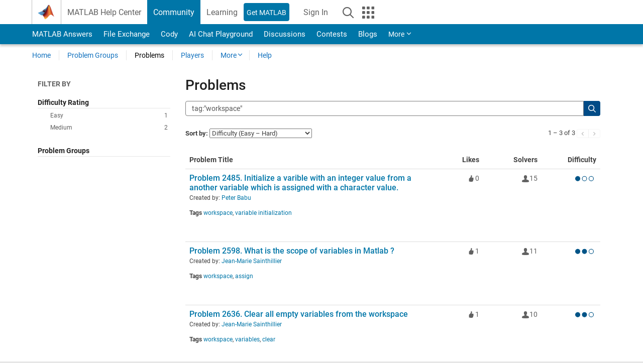

--- FILE ---
content_type: text/css;charset=utf-8
request_url: https://www.mathworks.com/etc.clientlibs/mathworks/clientlibs/customer-ui/templates/search.min.20251107164749142.css
body_size: 2154
content:
.section_header:not(.show_placeholder) input::placeholder{color:rgba(0,0,0,0)}
#inpage_search_container{--mw-ws-inpage-search-margin-bottom: 2.5rem;--mw-ws-form-control-zindex: calc(var(--mw-ws-typeahead-zindex) + 1)}#inpage_search_container:has(.typeahead_container){position:relative;z-index:calc(var(--mw-ws-modal-backdrop-zindex) + 1)}#best_bets_container{--mw-ws-best-bets-margin-bottom: 2.5rem}.search_results_container,#search_results_container{--mw-ws-search-results-margin-bottom: 2.5rem;--mw-ws-search-result-padding: 12px;--mw-ws-search-result-flex-gap: 16px;--mw-ws-search-result-font-size: max(13px, 0.875rem);--mw-ws-search-result-line-height: 1.35;--mw-ws-search-result-title-flex-gap: 8px;--mw-ws-search-result-avatar-width: 24px;--mw-ws-search-result-avatar-height: var(--mw-ws-search-result-avatar-width);--mw-ws-search-result-meta-margin-bottom: 4px;--mw-ws-search-result-breadcrumb-spacing: 4px;--mw-ws-search-result-breadcrumb-separator: "❯"}.search_results_container .search_result,#search_results_container .search_result{--mw-ws-search-supplemental-content-width: 164px;--mw-ws-search-supplemental-image-max-width: 110px;--mw-ws-search-supplemental-image-max-height: 84px;--mw-ws-search-supplemental-feedback-width: 5.5rem;--mw-ws-search-supplemental-feedback-margin-bottom: 0;--mw-ws-search-supplemental-feedback-border-color: var(--mw-ws-global-color);--mw-ws-search-supplemental-feedback-color: var(--mw-ws-global-color);--mw-ws-search-supplemental-feedback-flex-gap: 8px;--mw-ws-search-supplemental-feedback-font-weight: 500;--mw-ws-search-supplemental-feedback-count-font-size: 150%}.search_results_container .search_result .answers_meta,#search_results_container .search_result .answers_meta{--mw-ws-search-supplemental-feedback-margin-bottom: 24px;--mw-ws-search-supplemental-answer-accepted-font-size: 85%;--mw-ws-search-supplemental-answer-accepted-font-weight: 400}.search_results_container .search_result .answers_meta.-is_accepted,#search_results_container .search_result .answers_meta.-is_accepted{--mw-ws-search-supplemental-feedback-border-color: var(--mw-ws-helper-border-color-green);--mw-ws-search-supplemental-feedback-color: var(--mw-ws-helper-color-green)}.search_results_container .search_result .discussions_meta,#search_results_container .search_result .discussions_meta{--mw-ws-search-supplemental-feedback-border-color: var(--mw-ws-helper-border-color-transparent)}.site_lang_ja .refname,.site_lang_ko .refname,.site_lang_zh .refname{font-family:Arial,sans-serif !important}#best_bets_container{margin-bottom:var(--mw-ws-best-bets-margin-bottom);container-type:inline-size}.best_bets_content .panel{--mw-ws-panel-margin-bottom: 0}.best_bets_content .panel .panel-body>*:last-child{margin-bottom:0}.best_bets_content .panel .panel-body:has(.best_bet_title){display:flex;align-items:center;flex-direction:row;flex-wrap:nowrap;gap:16px}.best_bets_content .panel .panel-body:has(.best_bet_title) [class*=best_bet_]{display:flex;align-items:center}.best_bets_content .panel .panel-body:has(.best_bet_title) [class*=best_bet_]>*:last-child{margin-bottom:0}.best_bets_content .panel .panel-body:has(.best_bet_title) .best_bet_icon{height:60px;background-position:left center;background-repeat:no-repeat;background-size:contain;flex:1 1 0}.best_bets_content .panel .panel-body:has(.best_bet_title) .best_bet_title{flex:2 1 0;justify-content:center;text-align:center}.best_bets_content .panel .panel-body:has(.best_bet_title) .best_bet_cta{flex:1 1 0;justify-content:flex-end;text-wrap:nowrap}@container (max-width:575.98px){.best_bets_content .panel .panel-body:has(.best_bet_title) .best_bet_icon{display:none}.best_bets_content .panel .panel-body:has(.best_bet_title) .best_bet_title{justify-content:flex-start;text-align:left}}#search_result_header{margin-bottom:var(--mw-ws-global-margin-bottom)}#search_result_header .form-floating{margin-bottom:0}#search_result_header hr{margin:1rem 0 .75rem}#search_result_header .search_result_count{margin-bottom:0;color:var(--mw-ws-helper-color-mediumgray);font-size:max(13px,0.875rem)}.search_results_container,#search_results_container{margin-bottom:var(--mw-ws-search-results-margin-bottom);container-type:inline-size}.search_results_container .search_result,#search_results_container .search_result{padding:var(--mw-ws-search-result-padding);border-bottom:1px solid var(--mw-ws-global-border-color);display:flex;align-items:flex-start;flex-direction:row;flex-wrap:nowrap;gap:var(--mw-ws-search-result-flex-gap);font-size:var(--mw-ws-search-result-font-size);line-height:var(--mw-ws-search-result-line-height)}.search_results_container .search_result:last-child,#search_results_container .search_result:last-child{border-bottom:none}.search_results_container .search_result .search_result_content,#search_results_container .search_result .search_result_content{flex-grow:2}.search_results_container .search_result .search_result_content p,#search_results_container .search_result .search_result_content p{--mw-ws-global-margin-bottom: var(--mw-ws-search-result-meta-margin-bottom)}.search_results_container .search_result .search_result_content .search_result_title,#search_results_container .search_result .search_result_content .search_result_title{font-weight:700}.search_results_container .search_result .search_result_content .search_result_title.-has_avatar,#search_results_container .search_result .search_result_content .search_result_title.-has_avatar{display:flex;align-items:center;flex-direction:row;gap:var(--mw-ws-search-result-title-flex-gap)}.search_results_container .search_result .search_result_content .search_result_title.-has_avatar a,#search_results_container .search_result .search_result_content .search_result_title.-has_avatar a{display:inline-flex}.search_results_container .search_result .search_result_content .search_result_avatar img,#search_results_container .search_result .search_result_content .search_result_avatar img{width:var(--mw-ws-search-result-avatar-width);max-width:var(--mw-ws-search-result-avatar-width);height:var(--mw-ws-search-result-avatar-height);border-radius:50%}.search_results_container .search_result .search_result_content .search_result_summary,#search_results_container .search_result .search_result_content .search_result_summary{font-weight:400}.search_results_container .search_result .search_result_content .search_result_desc mark,#search_results_container .search_result .search_result_content .search_result_desc mark{padding:0;background:rgba(0,0,0,0);color:var(--mw-ws-global-color);font-style:normal;font-weight:700}.search_results_container .search_result .search_result_content .search_result_meta,#search_results_container .search_result .search_result_content .search_result_meta{margin-bottom:var(--mw-ws-search-result-meta-margin-bottom)}.search_results_container .search_result .search_result_content .search_result_meta .list-inline,#search_results_container .search_result .search_result_content .search_result_meta .list-inline{--mw-ws-global-margin-bottom: 0}.search_results_container .search_result .search_result_content .search_result_meta .list-inline>li,#search_results_container .search_result .search_result_content .search_result_meta .list-inline>li{--mw-ws-list-item-margin-bottom: 0;display:inline-flex;align-items:center;flex-direction:row;flex-wrap:wrap}.search_results_container .search_result .search_result_content .search_result_meta .list-inline>li [class*=icon-],#search_results_container .search_result .search_result_content .search_result_meta .list-inline>li [class*=icon-]{margin-right:6px}.search_results_container .search_result .search_result_content .search_result_meta .list-unstyled,#search_results_container .search_result .search_result_content .search_result_meta .list-unstyled{--mw-ws-global-margin-bottom: 0}.search_results_container .search_result .search_result_content .search_result_meta .list-unstyled>li,#search_results_container .search_result .search_result_content .search_result_meta .list-unstyled>li{--mw-ws-list-item-margin-bottom: var(--mw-ws-search-result-meta-margin-bottom)}.search_results_container .search_result .search_result_content .search_result_meta:has(.icon-rating),#search_results_container .search_result .search_result_content .search_result_meta:has(.icon-rating){display:inline-flex;align-items:center;flex-direction:row;flex-wrap:nowrap;gap:4px}.search_results_container .search_result .search_result_content .search_result_meta:has(.icon-rating) .icon-rating,#search_results_container .search_result .search_result_content .search_result_meta:has(.icon-rating) .icon-rating{position:relative;top:-1px}.search_results_container .search_result .search_result_content .search_result_meta [class*=icon-],#search_results_container .search_result .search_result_content .search_result_meta [class*=icon-]{color:var(--mw-ws-helper-color-mediumgray)}.search_results_container .search_result .search_result_content .search_result_breadcrumb,#search_results_container .search_result .search_result_content .search_result_breadcrumb{padding:0;margin-bottom:var(--mw-ws-search-result-meta-margin-bottom)}.search_results_container .search_result .search_result_content .search_result_breadcrumb>li,#search_results_container .search_result .search_result_content .search_result_breadcrumb>li{margin-right:var(--mw-ws-search-result-breadcrumb-spacing);margin-bottom:calc(var(--mw-ws-search-result-breadcrumb-spacing)/2)}.search_results_container .search_result .search_result_content .search_result_breadcrumb>li:not(:last-child):after,#search_results_container .search_result .search_result_content .search_result_breadcrumb>li:not(:last-child):after{padding-left:var(--mw-ws-search-result-breadcrumb-spacing);color:var(--mw-ws-helper-color-mediumgray);content:var(--mw-ws-search-result-breadcrumb-separator)}.search_results_container .search_result .search_result_content .search_result_breadcrumb>li>a,#search_results_container .search_result .search_result_content .search_result_breadcrumb>li>a{color:var(--mw-ws-helper-color-green) !important}.search_results_container .search_result .search_result_content>*:last-child,#search_results_container .search_result .search_result_content>*:last-child{margin-bottom:0}.search_results_container .search_result .search_result_supplemental_content>*:last-child,#search_results_container .search_result .search_result_supplemental_content>*:last-child{margin-bottom:0}.search_results_container .search_result .search_result_supplemental_content .figure_container,#search_results_container .search_result .search_result_supplemental_content .figure_container{--mw-ws-image-margin-bottom: 0}.search_results_container .search_result .search_result_supplemental_content .figure_container:has(.overlay_container),#search_results_container .search_result .search_result_supplemental_content .figure_container:has(.overlay_container){border:1px solid var(--mw-ws-global-border-color)}.search_results_container .search_result .search_result_supplemental_content .figure_container:not(:has(.overlay_container)) .figure-img,#search_results_container .search_result .search_result_supplemental_content .figure_container:not(:has(.overlay_container)) .figure-img{border:1px solid var(--mw-ws-global-border-color)}.search_results_container .search_result .search_result_supplemental_content .figure_container:has(.icon-video):not(:has(img)),#search_results_container .search_result .search_result_supplemental_content .figure_container:has(.icon-video):not(:has(img)){line-height:0}.search_results_container .search_result .search_result_supplemental_content .figure_container:has(.icon-video):not(:has(img)) .figure.image_container,#search_results_container .search_result .search_result_supplemental_content .figure_container:has(.icon-video):not(:has(img)) .figure.image_container{line-height:0}.search_results_container .search_result .search_result_supplemental_content .figure_container:has(.icon-video):not(:has(img)) .figure_img_link,#search_results_container .search_result .search_result_supplemental_content .figure_container:has(.icon-video):not(:has(img)) .figure_img_link{width:100%;aspect-ratio:16/9}.search_results_container .search_result .search_result_supplemental_content:not(:has(.search_result_supplemental_image)),#search_results_container .search_result .search_result_supplemental_content:not(:has(.search_result_supplemental_image)){width:var(--mw-ws-search-supplemental-content-width);min-width:var(--mw-ws-search-supplemental-content-width)}.search_results_container .search_result .search_result_supplemental_content:has(.search_result_supplemental_image),#search_results_container .search_result .search_result_supplemental_content:has(.search_result_supplemental_image){display:inline-flex;justify-content:flex-end}.search_results_container .search_result .search_result_supplemental_content:has(.search_result_supplemental_image) .search_result_supplemental_image,#search_results_container .search_result .search_result_supplemental_content:has(.search_result_supplemental_image) .search_result_supplemental_image{width:auto;max-width:var(--mw-ws-search-supplemental-image-max-width);height:auto;max-height:var(--mw-ws-search-supplemental-image-max-height);display:block}.search_results_container .search_result .search_result_supplemental_content:has(.search_result_supplemental_image) .figure_container,#search_results_container .search_result .search_result_supplemental_content:has(.search_result_supplemental_image) .figure_container{display:inline-flex}.search_results_container .search_result .search_result_supplemental_content:has(.search_result_supplemental_image) figure.figure:not(.-has_overlay),#search_results_container .search_result .search_result_supplemental_content:has(.search_result_supplemental_image) figure.figure:not(.-has_overlay){width:auto}.search_results_container .search_result .search_result_supplemental_content:has(.answers_meta),.search_results_container .search_result .search_result_supplemental_content:has(.discussions_meta),#search_results_container .search_result .search_result_supplemental_content:has(.answers_meta),#search_results_container .search_result .search_result_supplemental_content:has(.discussions_meta){display:inline-flex;justify-content:flex-end}.search_results_container .search_result .search_result_supplemental_content .answers_meta,.search_results_container .search_result .search_result_supplemental_content .discussions_meta,#search_results_container .search_result .search_result_supplemental_content .answers_meta,#search_results_container .search_result .search_result_supplemental_content .discussions_meta{width:100%;max-width:var(--mw-ws-search-supplemental-feedback-width);border:1px solid var(--mw-ws-search-supplemental-feedback-border-color);border-radius:var(--mw-ws-global-border-radius);aspect-ratio:1/1;color:var(--mw-ws-search-supplemental-feedback-color);display:flex;align-items:center;flex-direction:column;justify-content:center;gap:var(--mw-ws-search-supplemental-feedback-flex-gap);font-weight:var(--mw-ws-search-supplemental-feedback-font-weight)}.search_results_container .search_result .search_result_supplemental_content .answers_meta [class*=_meta_count],.search_results_container .search_result .search_result_supplemental_content .discussions_meta [class*=_meta_count],#search_results_container .search_result .search_result_supplemental_content .answers_meta [class*=_meta_count],#search_results_container .search_result .search_result_supplemental_content .discussions_meta [class*=_meta_count]{font-size:var(--mw-ws-search-supplemental-feedback-count-font-size)}.search_results_container .search_result .search_result_supplemental_content .answers_meta[data-accepted-label],#search_results_container .search_result .search_result_supplemental_content .answers_meta[data-accepted-label]{margin-bottom:var(--mw-ws-search-supplemental-feedback-margin-bottom) !important;position:relative}.search_results_container .search_result .search_result_supplemental_content .answers_meta[data-accepted-label]:before,#search_results_container .search_result .search_result_supplemental_content .answers_meta[data-accepted-label]:before{content:attr(data-accepted-label);font-size:var(--mw-ws-search-supplemental-answer-accepted-font-size);font-weight:var(--mw-ws-search-supplemental-answer-accepted-font-weight);position:absolute;bottom:calc(var(--mw-ws-search-supplemental-feedback-margin-bottom)*-1);white-space:nowrap}@container (max-width:991.98px){.search_results_container .search_result,#search_results_container .search_result{--mw-ws-search-supplemental-content-width: 138px}}@container (max-width:575.98px){.search_results_container .search_result,#search_results_container .search_result{--mw-ws-search-supplemental-content-width: 104px}.search_results_container .search_result .search_result_content .search_result_breadcrumb,#search_results_container .search_result .search_result_content .search_result_breadcrumb{display:none}.search_results_container .search_result:has(.search_result_supplemental_content~.search_result_supplemental_content),#search_results_container .search_result:has(.search_result_supplemental_content~.search_result_supplemental_content){flex-wrap:wrap}.search_results_container .search_result:has(.search_result_supplemental_content~.search_result_supplemental_content) .search_result_content,#search_results_container .search_result:has(.search_result_supplemental_content~.search_result_supplemental_content) .search_result_content{width:calc(100% - var(--mw-ws-search-supplemental-content-width) - var(--mw-ws-search-result-flex-gap))}.search_results_container .search_result:has(.search_result_supplemental_content~.search_result_supplemental_content) .search_result_supplemental_content:last-child,#search_results_container .search_result:has(.search_result_supplemental_content~.search_result_supplemental_content) .search_result_supplemental_content:last-child{width:100%;margin-left:calc(var(--mw-ws-search-supplemental-content-width) + var(--mw-ws-search-result-flex-gap))}}#search_result_footer{display:flex;flex-direction:row;flex-wrap:nowrap;justify-content:right}#search_result_footer .pagination_controls{height:100%;color:var(--mw-ws-helper-color-mediumgray);display:flex;align-content:center;align-items:center;flex-direction:row;flex-wrap:nowrap;float:right}#search_result_footer .pagination_controls [class*=icon-]{font-size:var(--mw-ws-icon-size-32);line-height:1}#search_result_footer .pagination_controls .pagination_control_meta{padding-top:1px;flex-grow:1;line-height:1;text-align:center}#search_result_footer .pagination_controls .pagination_control_meta p{--mw-ws-global-margin-bottom: 0}#search_result_footer .pagination_controls .pagination_control_left a,#search_result_footer .pagination_controls .pagination_control_right a{color:var(--mw-ws-helper-color-mediumgray) !important;display:block}.search_no_results #offcanvas_fixed_menu_container{display:none !important}.search_no_results #offcanvas_menu{display:none !important}.search_no_results #offcanvas_body_container{width:100% !important}.search_no_results #offcanvas_body{width:100% !important}.search_no_results #search_result_header{display:none !important}.search_no_results #search_result_nuggets{display:none !important}.search_no_results #best_bets_container{display:none !important}.search_no_results .result_summary{display:none !important}.search_no_results .ai_show_more_toggle{display:none !important}


--- FILE ---
content_type: application/x-javascript;charset=utf-8
request_url: https://smetrics.mathworks.com/id?d_visid_ver=5.2.0&d_fieldgroup=A&mcorgid=B1441C8B533095C00A490D4D%40AdobeOrg&mid=52059140387268307261688460708160334774&ts=1768928629730
body_size: -33
content:
{"mid":"52059140387268307261688460708160334774"}

--- FILE ---
content_type: application/javascript;charset=utf-8
request_url: https://www.mathworks.com/etc.clientlibs/mathworks/clientlibs/customer-ui/templates/offcanvasv4.min.20251211153853409.js
body_size: 1663
content:
(function(){function p(h,k,f){function a(d,b){if(!k[d]){if(!h[d]){var m="function"==typeof require&&require;if(!b&&m)return m(d,!0);if(c)return c(d,!0);b=Error("Cannot find module '"+d+"'");throw b.code="MODULE_NOT_FOUND",b;}b=k[d]={exports:{}};h[d][0].call(b.exports,function(g){return a(h[d][1][g]||g)},b,b.exports,p,h,k,f)}return k[d].exports}for(var c="function"==typeof require&&require,e=0;e<f.length;e++)a(f[e]);return a}return p})()({1:[function(p,h,k){setTimeout(function(){var f;null==(f=document.querySelector(".section_header"))||
f.classList.add("show_placeholder")},400)},{}]},{},[1]);
(function(){function p(h,k,f){function a(d,b){if(!k[d]){if(!h[d]){var m="function"==typeof require&&require;if(!b&&m)return m(d,!0);if(c)return c(d,!0);b=Error("Cannot find module '"+d+"'");throw b.code="MODULE_NOT_FOUND",b;}b=k[d]={exports:{}};h[d][0].call(b.exports,function(g){return a(h[d][1][g]||g)},b,b.exports,p,h,k,f)}return k[d].exports}for(var c="function"==typeof require&&require,e=0;e<f.length;e++)a(f[e]);return a}return p})()({1:[function(p,h,k){var f={preloadInit:function(){var a=document.getElementById("responsive_offcanvas"),
c=document.getElementById("row-offcanvas"),e=document.getElementById("nav_toggle");!f.isMobileWidth()&&f.isTocOpen()&&(a.classList.add("no_animate"),c.classList.add("active"),e.classList.add("active"))},init:function(){var a=this;a.updateWidthsAndHeights();a.relocateNav();var c=document.getElementById("responsive_offcanvas"),e=document.getElementById("row-offcanvas"),d=document.getElementById("nav_toggle");a.toggleNavListWrapper();document.addEventListener("scroll",function(){a.updateWidthsAndHeights()});
["resize","orientationchange"].forEach(function(b){window.addEventListener(b,function(){a.updateWidthsAndHeights();a.relocateNav()})});$(".collapse").on("hidden.bs.collapse",function(){a.updateWidthsAndHeights()}).on("shown.bs.collapse",function(){a.updateWidthsAndHeights()});document.getElementsByClassName("offcanvas_actuator")[0].addEventListener("click",function(){var b=document.getElementById("subnav");b&&!document.querySelector("body.-has_corporatenav,body.-has_usernav")&&(document.getElementById("subnav").style.opacity=
"0");e.classList.toggle("active");d.classList.toggle("active");c.classList.toggle("offcanvas_active");c.classList.remove("no_animate");a.setTOCSession(e.classList.contains("active"));a.toggleNavListWrapper();setTimeout(a.updateWidthsAndHeights,700);document.getElementsByClassName("offcanvas_content_container")[0].addEventListener("transitionend",function(){setTimeout(function(){b&&(b.style.opacity="1")},300)},{once:!0})});document.getElementById("offcanvas_focus_actuator").addEventListener("focus",
function(){e.classList.contains("active")&&(e.classList.remove("active"),document.querySelectorAll("#nav_list_wrapper a").forEach(function(b){b.setAttribute("aria-hidden","true");b.setAttribute("tabindex","-1")}))})},toggleNavListWrapper:function(){var a=document.getElementById("row-offcanvas"),c=document.getElementById("responsive_offcanvas");a.classList.contains("active")?(document.querySelectorAll("#nav_list_wrapper a").forEach(function(e){e.removeAttribute("aria-hidden");e.removeAttribute("tabindex")}),
c.classList.add("offcanvas_active")):setTimeout(function(){document.querySelectorAll("#nav_list_wrapper a").forEach(function(e){e.setAttribute("aria-hidden","true");e.setAttribute("tabindex","-1")})},700)},updateWidthsAndHeights:function(){var a=document.getElementsByClassName("sticky_header_container")[0]||document.getElementById("sticky_container"),c=document.getElementById("responsive_offcanvas"),e=document.getElementsByClassName("offcanvas_content_container")[0],d=document.getElementsByClassName("introParsys")[0],
b=document.getElementById("footer"),m=document.getElementById("localnav"),g=document.getElementById("sidebar"),u=document.getElementsByClassName("cta_container_mobile")[0],v=document.getElementsByClassName("body_trail_container")[0],x=window.innerWidth,y=x-getComputedStyle(document.querySelector("header, .section_header")).getPropertyValue("width").slice(0,-2),n=window.innerHeight,t=0;if(document.getElementsByClassName("header").length&&!document.querySelector("body.-has_corporatenav,body.-has_usernav"))t=
document.getElementById("header_desktop").offsetHeight+document.getElementById("header_mobile").offsetHeight;else if(!document.querySelector("body.-has_usernav")){var l;t=null==(l=document.querySelector("header"))?void 0:l.offsetHeight}l=document.body.classList.contains("-has_corporatenav")||document.body.classList.contains("-has_usernav")?document.getElementById("sticky_container").offsetHeight:document.getElementsByClassName("section_header")[0].offsetHeight;var w=a.offsetHeight,r=c.offsetHeight,
q=null==b?void 0:b.offsetHeight;q&&(q+=1);var z=r-q;r=Math.max(window.pageYOffset,document.documentElement.scrollTop,document.body.scrollTop);var A=t+l;q=n-l;991<x&&document.body.classList.contains("sticky_nav")&&(A=t+l+w+20,l=l+w+20,q=n-l,r>z-n&&(q=n-l- -(z-n-r)));n-=A;w=n+r;g.style.height=n+"px";r>t?(c.classList.add("locked"),g.style.height=q+"px",g.style.position="fixed",g.style.top=l+"px"):(c.classList.remove("locked"),g.style.position="absolute",g.style.height=w+"px",g.style.top="");0===window.scrollY&&
(g.style.height=n+"px",g.style.top="",g.style.position="absolute");768>x?(c="calc(100vw - "+(y+36)+"px)",e.style.paddingRight=y+"px",document.body.classList.contains("-has_corporatenav")||document.body.classList.contains("-has_usernav")||(a.style.width=c),document.getElementsByClassName("content_container")[0].style.width=c,d.style.width=c,u&&(u.style.width=c),v&&(v.style.width=c),b&&(b.style.width=c),m&&document.body.classList.contains("offcanvas_fluid")&&(m.style.width=c)):(e.style.paddingRight=
0,document.body.classList.contains("-has_corporatenav")||document.body.classList.contains("-has_usernav")||(a.style.width="auto"),document.getElementsByClassName("content_container")[0].style.width="auto",d.style.width="auto",u&&(u.style.width="auto"),v&&(v.style.width="auto"),b&&(b.style.width="auto"),m&&(m.style.width="auto"))},relocateNav:function(){var a=window.innerWidth;if(!document.body.classList.contains("offcanvas_fluid")){var c=document.getElementById("sidebar");c&&(992>a?document.getElementById("sidebar_offcanvas_mobile_pointer").appendChild(c):
document.getElementById("sidebar_offcanvas_desktop_pointer").appendChild(c))}},isTocOpen:function(){var a=sessionStorage.getItem(this.getSessionName());return null===a||"true"===a},setTOCSession:function(a){sessionStorage.setItem(this.getSessionName(),a)},getSessionName:function(){var a=document.getElementById("sidebar").dataset.offcanvasId;return"MW_toc_visible::"+(a?a:location.pathname)},isMobileWidth:function(){return 768>document.body.clientWidth}};h.exports=f;f.preloadInit();document.addEventListener("DOMContentLoaded",
function(){f.init()})},{}]},{},[1]);